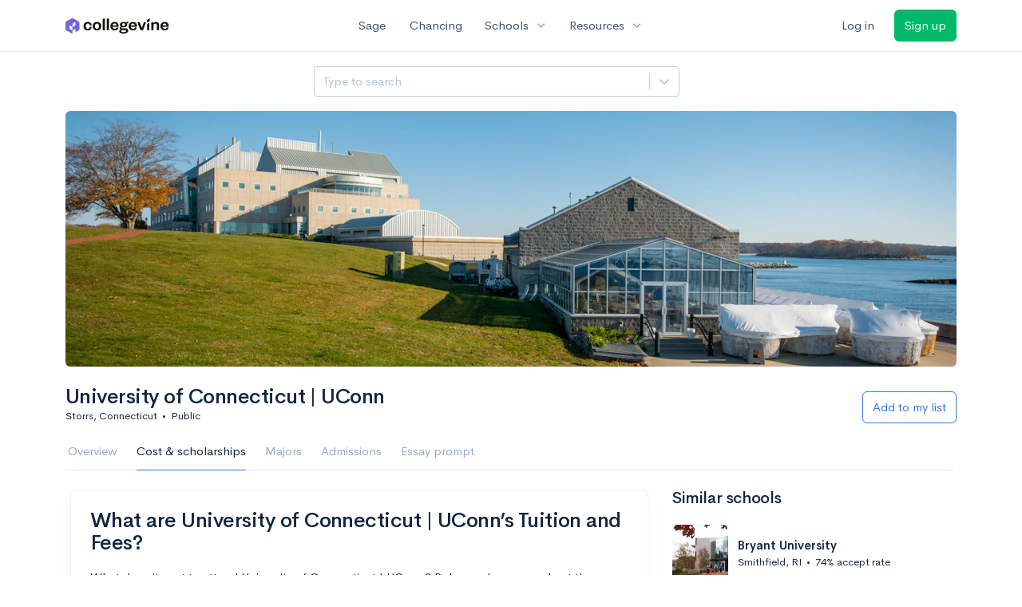

--- FILE ---
content_type: text/html; charset=utf-8
request_url: https://www.collegevine.com/schools/university-of-connecticut-uconn/finances
body_size: 18061
content:
<!DOCTYPE html>
<html class='h-100' lang='en'>
<head>


<meta content='text/html; charset=UTF-8' http-equiv='Content-Type'>
<meta content='width=device-width, initial-scale=1' name='viewport'>
<meta content='CollegeVine' name='apple-mobile-web-app-title'>
<link href='https://d28hdetl1q8yl2.cloudfront.net/img/favicon-32x32.png' rel='icon' sizes='32x32'>
<link href='https://d28hdetl1q8yl2.cloudfront.net/img/favicon-16x16.png' rel='icon' sizes='16x16'>
<link href='https://d28hdetl1q8yl2.cloudfront.net/img/favicon-64x64.png' rel='icon' sizes='64x64'>
<link href='https://d28hdetl1q8yl2.cloudfront.net/img/favicon-128x128.png' rel='icon' sizes='128x128'>
<link href='https://d28hdetl1q8yl2.cloudfront.net/img/favicon-180x180.png' rel='icon' sizes='180x180'>
<link href='https://d28hdetl1q8yl2.cloudfront.net/img/apple-touch-icon-120x120.png' rel='apple-touch-icon' sizes='120x120'>
<link href='https://d28hdetl1q8yl2.cloudfront.net/img/apple-touch-icon-152x152.png' rel='apple-touch-icon' sizes='152x152'>
<link href='https://d28hdetl1q8yl2.cloudfront.net/img/apple-touch-icon-167x167.png' rel='apple-touch-icon' sizes='167x167'>
<link href='https://d28hdetl1q8yl2.cloudfront.net/img/apple-touch-icon-180x180.png' rel='apple-touch-icon' sizes='180x180'>
<link href='https://d28hdetl1q8yl2.cloudfront.net/img/apple-touch-icon-512x512.png' rel='apple-touch-icon' sizes='512x512'>

<title>University of Connecticut | UConn Tuition and Fees | CollegeVine</title>
<meta name="description" content="What does it really cost to attend University of Connecticut | UConn? See a breakdown of the tuition and fees and estimate your true cost.">
<meta property="og:title" content="University of Connecticut | UConn Tuition and Fees">
<meta property="og:url" content="https://www.collegevine.com/schools/university-of-connecticut-uconn/finances">
<meta property="og:site_name" content="CollegeVine">
<meta property="og:description" content="What does it really cost to attend University of Connecticut | UConn? See a breakdown of the tuition and fees and estimate your true cost.">
<meta name="twitter:title" content="University of Connecticut | UConn Tuition and Fees">
<meta name="twitter:card" content="summary_large_image">
<meta name="twitter:site" content="@collegevine">
<meta name="twitter:domain" content="https://www.collegevine.com">
<meta name="twitter:description" content="What does it really cost to attend University of Connecticut | UConn? See a breakdown of the tuition and fees and estimate your true cost.">
<link href='https://www.collegevine.com/schools/university-of-connecticut-uconn/finances' rel='canonical'>
<meta name="csrf-param" content="authenticity_token" />
<meta name="csrf-token" content="3u-eCH1rOGvitwYrI23BSrAZAK0cuV7rHUYs3o-wlrZffn2G85MSBTVroMOyr_73X4XjZBMlbwSjvDYV1JBs1Q" />

<script>
  ;(function () {
    function hasBrowserRequiredFeatures() {
      try {
        // template literals
        eval("`test`")
  
        // classes
        eval("class Foo {}")
  
        // arrow functions
        eval("const increment = x => x + 1")
      } catch (error) {
        return false
      }
  
      // performance API
      if (
        typeof performance === "undefined" ||
        typeof performance.clearMeasures !== "function"
      ) {
        return false
      }
  
      return true
    }
  
    // Set flag for unsupported browsers to be later reported to Heap since
    // it hasn’t been loaded at this point:
    const isSupportedBrowser = hasBrowserRequiredFeatures()
    window.CV = window.CV || {}
    window.CV.hasUnsupportedBrowser = !isSupportedBrowser
    window.CV.sentryAttributionKey = null
  
    window.sentryOnLoad = () => {
      if (!isSupportedBrowser) {
        if (
          typeof console !== "undefined" &&
          typeof console.warn === "function"
        ) {
          console.warn(
            "Error reporting disabled. This browser is not officially supported."
          )
        }
        return
      }
  
      Sentry.init({
        release: "app-frontend@af5d13b93ff3461e7dc784ac8d4a16fe33291f37",
        // Only track errors from JavaScript we serve
        allowUrls: [/collegevine\.com/, /d28hdetl1q8yl2\.cloudfront\.net/],
        beforeSend: (event, hint) => {
          const exception = hint.originalException
  
          // If the __sentryFingerprint field of the underlying exception is
          // defined, use it as the fingerprint for the Sentry issue.
          if (exception && exception.__sentryFingerprint) {
            event.fingerprint = [exception.__sentryFingerprint]
          }
  
          return event
        },
      })
  
      if (CV.sentryAttributionKey) {
        Sentry.setContext("attribution", { key: CV.sentryAttributionKey })
        Sentry.setTag("attribution", CV.sentryAttributionKey)
      }
    }
  })()
</script>
<script crossorigin='anonymous' src='https://js.sentry-cdn.com/4d42713cd70d4bb0973933789bbaede8.min.js'></script>


<!-- Google Consent Mode -->
<script>
  window.dataLayer = window.dataLayer || [];
  function gtag(){dataLayer.push(arguments);}
  gtag("consent", "default", {
    ad_storage: "denied",
    analytics_storage: "denied",
    ad_user_data: "denied",
    ad_personalization: "denied",
    wait_for_update: 500
  });
  gtag("set", "ads_data_redaction", true);
</script>
<!-- Osano -->
<script src='https://cmp.osano.com/Azyzp2TvnpgtM3kbz/02dc74f6-748a-4d06-aae6-1dda988cd583/osano.js'></script>

<!-- Google tag (gtag.js) -->
<script async src='https://www.googletagmanager.com/gtag/js?id=G-KT9ZYXLWZ5'></script>
<script>
  window.dataLayer = window.dataLayer || [];
  function gtag(){dataLayer.push(arguments);}
  gtag('js', new Date());
  
  gtag('config', 'G-KT9ZYXLWZ5');
</script>

<script>
  performance.mark('css:start')
  performance.mark('css:lib:start')
</script>
<link rel="preload stylesheet" href="https://d28hdetl1q8yl2.cloudfront.net/assets/select2/select2.min-15d6ad4dfdb43d0affad683e70029f97a8f8fc8637a28845009ee0542dccdf81.css" as="style" />
<link rel="preload stylesheet" href="https://d28hdetl1q8yl2.cloudfront.net/theme/fonts/feather/feather.min.css" as="style" />
<link rel="preload stylesheet" href="https://d28hdetl1q8yl2.cloudfront.net/theme/css/theme.min.css" as="style" />
<link rel="stylesheet" href="https://cdn.jsdelivr.net/npm/katex@0.16.9/dist/katex.min.css" />
<link rel="preload stylesheet" href="https://d28hdetl1q8yl2.cloudfront.net/assets/app-2fd5a5547831257f8f2cc284019cff51d6b2ee61d19988ee71560bfda5cc31c1.css" as="style" />
<link as='font' crossorigin='anonymous' href='https://d28hdetl1q8yl2.cloudfront.net/material-symbols.20250124.woff2' rel='preload'>
<style>
  @font-face {
    font-family: 'Material Symbols Outlined';
    font-style: normal;
    font-display: block;
    src: url(https://d28hdetl1q8yl2.cloudfront.net/material-symbols.20250124.woff2);
  }
</style>

<link rel="stylesheet" href="https://d28hdetl1q8yl2.cloudfront.net/assets/react-carousel/style-69dbb724412f5f94c8d029a7fb77e9b4fe56b30269c0da9eed2193be3a996b7f.css" defer="defer" />
<link rel="stylesheet" href="https://d28hdetl1q8yl2.cloudfront.net/assets/react-calendar-ca0e0eff047f2ba727d063d3bf3addde3a4bbad240b151d1394288c38746c5d8.css" defer="defer" />

<script>
  performance.mark('css:lib:end')
</script>
<script>
  performance.mark('css:pageStyles:start')
</script>

<script>
  performance.mark('css:pageStyles:end')
</script>
<script>
  performance.mark('css:end')
</script>
<script>
  ;(function () {
    function hasBrowserRequiredFeatures() {
      try {
        // template literals
        eval("`test`")
  
        // classes
        eval("class Foo {}")
  
        // arrow functions
        eval("const increment = x => x + 1")
      } catch (error) {
        return false
      }
  
      // performance API
      if (
        typeof performance === "undefined" ||
        typeof performance.clearMeasures !== "function"
      ) {
        return false
      }
  
      return true
    }
  
    // Set flag for unsupported browsers to be later reported to Heap since
    // it hasn’t been loaded at this point:
    const isSupportedBrowser = hasBrowserRequiredFeatures()
    window.CV = window.CV || {}
    window.CV.hasUnsupportedBrowser = !isSupportedBrowser
    window.CV.sentryAttributionKey = null
  
    window.sentryOnLoad = () => {
      if (!isSupportedBrowser) {
        if (
          typeof console !== "undefined" &&
          typeof console.warn === "function"
        ) {
          console.warn(
            "Error reporting disabled. This browser is not officially supported."
          )
        }
        return
      }
  
      Sentry.init({
        release: "app-frontend@af5d13b93ff3461e7dc784ac8d4a16fe33291f37",
        // Only track errors from JavaScript we serve
        allowUrls: [/collegevine\.com/, /d28hdetl1q8yl2\.cloudfront\.net/],
        beforeSend: (event, hint) => {
          const exception = hint.originalException
  
          // If the __sentryFingerprint field of the underlying exception is
          // defined, use it as the fingerprint for the Sentry issue.
          if (exception && exception.__sentryFingerprint) {
            event.fingerprint = [exception.__sentryFingerprint]
          }
  
          return event
        },
      })
  
      if (CV.sentryAttributionKey) {
        Sentry.setContext("attribution", { key: CV.sentryAttributionKey })
        Sentry.setTag("attribution", CV.sentryAttributionKey)
      }
    }
  })()
</script>
<script crossorigin='anonymous' src='https://js.sentry-cdn.com/4d42713cd70d4bb0973933789bbaede8.min.js'></script>


<script>
  window.CV = window.CV || {}
  window.CV.featureFlags = {}
  window.CV.trackedFeatureFlags = {
    "ff_mkt_795_ai_menu_button": true,
    "ff_uaq_487_ivy_notification_conversation": false,
    "ff_uaq_549_new_ivy_onboarding_experience": true,
    "ff_uaq_750_ivy_tutor_copy": "Free help",
    "ff_uaq_752_add_modal_after_ivy_tutor_landing": false,
    "ff_app_13500_cookie_consent_management": "osano",
    "ff_rcr_2453_ask_for_shorelight_phone_number_earlier": false,
    "ff_rcr_2353_enable_shorelight": false,
    "ff_app_13805_mobile_push_notifications_contextual": true,
    "ff_app_18741_ai_tastemaker_request_human_review": 1,
    "ff_app_18969_brag_sheet_student_conversion": "obvious",
    "ff_app_20988_landing_page_student_banner": true
  }
  
  CV.isMobileDevice = false
  CV.mobileApp = {
    manifest: null,
    isStartup: false,
    pushPermissionRequestMode: null,
  }
  
  CV.deviceCategory = "desktop"
  CV.page = {
    type: "app",
    blog: {
      slug: null,
      categories: null,
    }
  }
</script>
<script>
  !function(){var analytics=window.analytics=window.analytics||[];if(!analytics.initialize)if(analytics.invoked)window.console&&console.error&&console.error("Segment snippet included twice.");else{analytics.invoked=!0;analytics.methods=["trackSubmit","trackClick","trackLink","trackForm","pageview","identify","reset","group","track","ready","alias","debug","page","once","off","on","addSourceMiddleware","addIntegrationMiddleware","setAnonymousId","addDestinationMiddleware"];analytics.factory=function(e){return function(){var t=Array.prototype.slice.call(arguments);t.unshift(e);analytics.push(t);return analytics}};for(var e=0;e<analytics.methods.length;e++){var key=analytics.methods[e];analytics[key]=analytics.factory(key)}analytics.load=function(key,e){var t=document.createElement("script");t.type="text/javascript";t.async=!0;t.src="https://cdn.segment.com/analytics.js/v1/" + key + "/analytics.min.js";var n=document.getElementsByTagName("script")[0];n.parentNode.insertBefore(t,n);analytics._loadOptions=e};analytics._writeKey='rWXWySxnrfE3LkUSGnjwjOOc2hsfLtaC';;analytics.SNIPPET_VERSION="4.15.3";
  analytics.load('rWXWySxnrfE3LkUSGnjwjOOc2hsfLtaC');
  }}();
</script>
<script src="https://d28hdetl1q8yl2.cloudfront.net/assets/tracking-fa9713c983199b4698597ef97cb4bc9b49f5a33564ac751a6aa1bc959067ded0.js"></script>
<script>
  if (CV.tracking) {
    CV.tracking.pageView()
  }
</script>
<script>
  if (CV.currentUser) {
    
    if (CV.tracking) {
      CV.tracking.identify(CV.currentUser.cvid)
    }
  }
</script>




</head>
<body class='bg-white '>
<a aria-label='Skip to main content' class='skip-to-main-content visuallyhidden focusable' href='#skip-to-main' tabindex='0'>Skip to main content</a>


<nav class='bg-white navbar navbar-light navbar-user navbar-expand-md py-3 px-1 px-md-3'>
<div class='d-flex align-items-center justify-content-between flex-grow-1 px-3 container'>
<div class='d-flex align-items-center'>
<a aria-label='Go to CollegeVine home' href='/'>
<img class="img-fluid" alt="CollegeVine" src="https://d28hdetl1q8yl2.cloudfront.net/img/cv-logo-lilac.svg" />
</a>

</div>
<div class='d-flex align-items-center justify-content-around bg-white'>
<a class='text-gray-800 text-nowrap px-3 mx-1' href='https://www.collegevine.com/sage'>
Sage
</a>
<a class='text-gray-800 text-nowrap px-3 mx-1' href='https://www.collegevine.com/admissions-calculator'>
Chancing
</a>
<div class='dropdown'>
<button class='btn btn-link py-0 px-3 text-gray-800 d-flex align-items-center justify-content-between dropdown-toggle'>
<div class='text-nowrap'>Schools</div>
<div class='material-symbol ms-2 ml-2 large text-muted'>expand_more</div>
</button>
<div class='dropdown-menu z-index-popover'>
<a class='text-gray-800 text-nowrap dropdown-item' href='https://www.collegevine.com/schools/hub/all'>Explore Colleges</a>
<a class='text-gray-800 text-nowrap dropdown-item' href='https://www.collegevine.com/college-lists-and-rankings'>Rankings</a>
</div>
</div>
<div class='dropdown'>
<button class='btn btn-link py-0 px-3 text-gray-800 d-flex align-items-center justify-content-between dropdown-toggle'>
<div class='text-nowrap'>Resources</div>
<div class='material-symbol ms-2 ml-2 large text-muted'>expand_more</div>
</button>
<div class='dropdown-menu z-index-popover'>
<a class='text-gray-800 text-nowrap dropdown-item' href='https://www.collegevine.com/ai/homework-help'>Homework Help</a>
<a class='text-gray-800 text-nowrap dropdown-item' href='https://www.collegevine.com/faq'>Expert FAQ</a>
<a class='text-gray-800 text-nowrap dropdown-item' href='https://www.collegevine.com/guidance'>Blog Articles</a>
<a class='text-gray-800 text-nowrap dropdown-item' href='https://blog.collegevine.com/category/essays/essay-guides-2023-24/'>Essay Guides</a>
<a class='text-gray-800 text-nowrap dropdown-item' href='https://www.collegevine.com/livestreams'>Livestreams</a>
<a class='text-gray-800 text-nowrap dropdown-item' href='https://www.collegevine.com/monthly-scholarships'>Scholarships</a>
<a class='text-gray-800 text-nowrap dropdown-item' href='https://www.collegevine.com/communities/feed'>Community</a>
<a class='text-gray-800 text-nowrap dropdown-item' href='https://www.collegevine.com/essays/review'>Peer essay review</a>
</div>
</div>
</div>

<div class='d-flex align-items-center'>
<form class="my-0" method="post" action="https://www.collegevine.com/users/auth/auth0?screen_hint=login"><button class="navbar-btn btn btn-link text-gray-800 mr-3 me-3" id="navbarLogin" type="submit">Log in</button><input type="hidden" name="authenticity_token" value="3kmS0WShH6UGdQ7dO9V9aUN2JPoDDQYznKLZ4p_IGPqJTZWracdNrkujCRPNP2F2HDY9tCtgmez6LjxOUMVt-Q" /></form>
<form class="my-0" method="post" action="https://www.collegevine.com/users/auth/auth0?screen_hint=signUp"><button class="navbar-btn btn btn-success" id="signup" type="submit">Sign up</button><input type="hidden" name="authenticity_token" value="NTGhvTSdquUyn-AWmPm1Q2R-fIZoNG6jMilWD1VkkPJiNabHOfv47n9J59huE6lcOz5lyEBZ8XxUpbOjmmnl8Q" /></form>
</div>
</div>
</nav>

<div class='container' id='skip-to-main' tabindex='-1'>
<div class='row'>
<div class='col-12'>


<script src="https://d28hdetl1q8yl2.cloudfront.net/theme-landing/libs/flickity/dist/flickity.pkgd.min.js"></script>
<link rel="stylesheet" href="https://d28hdetl1q8yl2.cloudfront.net/theme-landing/libs/flickity/dist/flickity.min.css" />
<script>
  window.onload = function() {
    $(document).on("click", function(event) {
      if ($(event.target).text() === "Essay prompts" && "Finances" !== "Essay_Prompts") {
        window.location = "/schools/university-of-connecticut-uconn/essay-prompts"
      } else if ($(event.target).text() === "Essay prompts") {
          $('#essay_prompts').show();
        } else if ($(event.target).hasClass("nav-link")) {
            $('#essay_prompts').hide();
        }
      })
  };
</script>
<div id="179d38f3" class=""><div class="header mb-3 mx-n3 mx-md-0"><div class="row pr-3 my-3"><div class="col pr-0"></div><div class="col-10 col-lg-5 py-2 mr-lg-0 pl-0"><style data-emotion-css="2b097c-container">.css-2b097c-container{position:relative;box-sizing:border-box;}</style><div class=" css-2b097c-container"><style data-emotion-css="yk16xz-control">.css-yk16xz-control{-webkit-align-items:center;-webkit-box-align:center;-ms-flex-align:center;align-items:center;background-color:hsl(0,0%,100%);border-color:hsl(0,0%,80%);border-radius:4px;border-style:solid;border-width:1px;cursor:default;display:-webkit-box;display:-webkit-flex;display:-ms-flexbox;display:flex;-webkit-flex-wrap:wrap;-ms-flex-wrap:wrap;flex-wrap:wrap;-webkit-box-pack:justify;-webkit-justify-content:space-between;-ms-flex-pack:justify;justify-content:space-between;min-height:38px;outline:0 !important;position:relative;-webkit-transition:all 100ms;transition:all 100ms;box-sizing:border-box;}.css-yk16xz-control:hover{border-color:hsl(0,0%,70%);}</style><div class=" css-yk16xz-control"><style data-emotion-css="1hwfws3">.css-1hwfws3{-webkit-align-items:center;-webkit-box-align:center;-ms-flex-align:center;align-items:center;display:-webkit-box;display:-webkit-flex;display:-ms-flexbox;display:flex;-webkit-flex:1;-ms-flex:1;flex:1;-webkit-flex-wrap:wrap;-ms-flex-wrap:wrap;flex-wrap:wrap;padding:2px 8px;-webkit-overflow-scrolling:touch;position:relative;overflow:hidden;box-sizing:border-box;}</style><div class=" css-1hwfws3"><style data-emotion-css="8dspav-placeholder">.css-8dspav-placeholder{color:#B1C2D9;margin-left:2px;margin-right:2px;position:absolute;top:50%;-webkit-transform:translateY(-50%);-ms-transform:translateY(-50%);transform:translateY(-50%);box-sizing:border-box;}</style><div class=" css-8dspav-placeholder">Type to search</div><style data-emotion-css="1g6gooi">.css-1g6gooi{margin:2px;padding-bottom:2px;padding-top:2px;visibility:visible;color:hsl(0,0%,20%);box-sizing:border-box;}</style><div class="css-1g6gooi"><div class="" style="display:inline-block"><input type="text" autoCapitalize="none" autoComplete="off" autoCorrect="off" id="react-select-school-jump-bar-input" spellcheck="false" tabindex="0" value="" aria-autocomplete="list" aria-label="Search school" style="box-sizing:content-box;width:1px;label:input;background:0;border:0;font-size:inherit;opacity:1;outline:0;padding:0;color:inherit"/><div style="position:absolute;top:0;left:0;visibility:hidden;height:0;overflow:scroll;white-space:pre"></div></div></div></div><style data-emotion-css="1wy0on6">.css-1wy0on6{-webkit-align-items:center;-webkit-box-align:center;-ms-flex-align:center;align-items:center;-webkit-align-self:stretch;-ms-flex-item-align:stretch;align-self:stretch;display:-webkit-box;display:-webkit-flex;display:-ms-flexbox;display:flex;-webkit-flex-shrink:0;-ms-flex-negative:0;flex-shrink:0;box-sizing:border-box;}</style><div class=" css-1wy0on6"><style data-emotion-css="at12u2-loadingIndicator">.css-at12u2-loadingIndicator{color:hsl(0,0%,80%);display:-webkit-box;display:-webkit-flex;display:-ms-flexbox;display:flex;padding:8px;-webkit-transition:color 150ms;transition:color 150ms;-webkit-align-self:center;-ms-flex-item-align:center;align-self:center;font-size:4px;line-height:1;margin-right:4px;text-align:center;vertical-align:middle;box-sizing:border-box;}</style><div aria-hidden="true" class=" css-at12u2-loadingIndicator"><style data-emotion-css="4dz72r animation-stj4i2">.css-4dz72r{-webkit-animation:animation-stj4i2 1s ease-in-out 0ms infinite;animation:animation-stj4i2 1s ease-in-out 0ms infinite;background-color:currentColor;border-radius:1em;display:inline-block;height:1em;vertical-align:top;width:1em;}@-webkit-keyframes animation-stj4i2{0%,80%,100%{opacity:0;}40%{opacity:1;}}@keyframes animation-stj4i2{0%,80%,100%{opacity:0;}40%{opacity:1;}}</style><span class="css-4dz72r"></span><style data-emotion-css="1f06n0c animation-stj4i2">.css-1f06n0c{-webkit-animation:animation-stj4i2 1s ease-in-out 160ms infinite;animation:animation-stj4i2 1s ease-in-out 160ms infinite;background-color:currentColor;border-radius:1em;display:inline-block;margin-left:1em;height:1em;vertical-align:top;width:1em;}@-webkit-keyframes animation-stj4i2{0%,80%,100%{opacity:0;}40%{opacity:1;}}@keyframes animation-stj4i2{0%,80%,100%{opacity:0;}40%{opacity:1;}}</style><span class="css-1f06n0c"></span><style data-emotion-css="1lqdfpi animation-stj4i2">.css-1lqdfpi{-webkit-animation:animation-stj4i2 1s ease-in-out 320ms infinite;animation:animation-stj4i2 1s ease-in-out 320ms infinite;background-color:currentColor;border-radius:1em;display:inline-block;margin-left:1em;height:1em;vertical-align:top;width:1em;}@-webkit-keyframes animation-stj4i2{0%,80%,100%{opacity:0;}40%{opacity:1;}}@keyframes animation-stj4i2{0%,80%,100%{opacity:0;}40%{opacity:1;}}</style><span class="css-1lqdfpi"></span></div><style data-emotion-css="1okebmr-indicatorSeparator">.css-1okebmr-indicatorSeparator{-webkit-align-self:stretch;-ms-flex-item-align:stretch;align-self:stretch;background-color:hsl(0,0%,80%);margin-bottom:8px;margin-top:8px;width:1px;box-sizing:border-box;}</style><span class=" css-1okebmr-indicatorSeparator"></span><style data-emotion-css="tlfecz-indicatorContainer">.css-tlfecz-indicatorContainer{color:hsl(0,0%,80%);display:-webkit-box;display:-webkit-flex;display:-ms-flexbox;display:flex;padding:8px;-webkit-transition:color 150ms;transition:color 150ms;box-sizing:border-box;}.css-tlfecz-indicatorContainer:hover{color:hsl(0,0%,60%);}</style><div aria-hidden="true" class=" css-tlfecz-indicatorContainer"><style data-emotion-css="19bqh2r">.css-19bqh2r{display:inline-block;fill:currentColor;line-height:1;stroke:currentColor;stroke-width:0;}</style><svg height="20" width="20" viewBox="0 0 20 20" aria-hidden="true" focusable="false" class="css-19bqh2r"><path d="M4.516 7.548c0.436-0.446 1.043-0.481 1.576 0l3.908 3.747 3.908-3.747c0.533-0.481 1.141-0.446 1.574 0 0.436 0.445 0.408 1.197 0 1.615-0.406 0.418-4.695 4.502-4.695 4.502-0.217 0.223-0.502 0.335-0.787 0.335s-0.57-0.112-0.789-0.335c0 0-4.287-4.084-4.695-4.502s-0.436-1.17 0-1.615z"></path></svg></div></div></div></div></div><div class="col"></div></div><div class="position-relative mx-3 mx-lg-0"><div class="d-md-none"><img class="rounded" src="https://collegevine.imgix.net/13d5b2ca-1319-4581-9d76-aad8afd79d9f.jpg?fit=crop&amp;crop=edges&amp;auto=format" srcSet="https://collegevine.imgix.net/13d5b2ca-1319-4581-9d76-aad8afd79d9f.jpg?fit=crop&amp;crop=edges&amp;auto=format&amp;w=640 640w,https://collegevine.imgix.net/13d5b2ca-1319-4581-9d76-aad8afd79d9f.jpg?fit=crop&amp;crop=edges&amp;auto=format&amp;w=742 742w,https://collegevine.imgix.net/13d5b2ca-1319-4581-9d76-aad8afd79d9f.jpg?fit=crop&amp;crop=edges&amp;auto=format&amp;w=861 861w,https://collegevine.imgix.net/13d5b2ca-1319-4581-9d76-aad8afd79d9f.jpg?fit=crop&amp;crop=edges&amp;auto=format&amp;w=998 998w,https://collegevine.imgix.net/13d5b2ca-1319-4581-9d76-aad8afd79d9f.jpg?fit=crop&amp;crop=edges&amp;auto=format&amp;w=1158 1158w,https://collegevine.imgix.net/13d5b2ca-1319-4581-9d76-aad8afd79d9f.jpg?fit=crop&amp;crop=edges&amp;auto=format&amp;w=1344 1344w,https://collegevine.imgix.net/13d5b2ca-1319-4581-9d76-aad8afd79d9f.jpg?fit=crop&amp;crop=edges&amp;auto=format&amp;w=1559 1559w,https://collegevine.imgix.net/13d5b2ca-1319-4581-9d76-aad8afd79d9f.jpg?fit=crop&amp;crop=edges&amp;auto=format&amp;w=1808 1808w,https://collegevine.imgix.net/13d5b2ca-1319-4581-9d76-aad8afd79d9f.jpg?fit=crop&amp;crop=edges&amp;auto=format&amp;w=2098 2098w,https://collegevine.imgix.net/13d5b2ca-1319-4581-9d76-aad8afd79d9f.jpg?fit=crop&amp;crop=edges&amp;auto=format&amp;w=2433 2433w,https://collegevine.imgix.net/13d5b2ca-1319-4581-9d76-aad8afd79d9f.jpg?fit=crop&amp;crop=edges&amp;auto=format&amp;w=2823 2823w,https://collegevine.imgix.net/13d5b2ca-1319-4581-9d76-aad8afd79d9f.jpg?fit=crop&amp;crop=edges&amp;auto=format&amp;w=3275 3275w,https://collegevine.imgix.net/13d5b2ca-1319-4581-9d76-aad8afd79d9f.jpg?fit=crop&amp;crop=edges&amp;auto=format&amp;w=3799 3799w,https://collegevine.imgix.net/13d5b2ca-1319-4581-9d76-aad8afd79d9f.jpg?fit=crop&amp;crop=edges&amp;auto=format&amp;w=4406 4406w,https://collegevine.imgix.net/13d5b2ca-1319-4581-9d76-aad8afd79d9f.jpg?fit=crop&amp;crop=edges&amp;auto=format&amp;w=5112 5112w,https://collegevine.imgix.net/13d5b2ca-1319-4581-9d76-aad8afd79d9f.jpg?fit=crop&amp;crop=edges&amp;auto=format&amp;w=5120 5120w" style="height:15rem;width:100%;object-fit:cover" alt="University of Connecticut | UConn" sizes=""/></div><div class="d-none d-md-block"><img class="rounded" src="https://collegevine.imgix.net/13d5b2ca-1319-4581-9d76-aad8afd79d9f.jpg?fit=crop&amp;crop=edges&amp;auto=format" srcSet="https://collegevine.imgix.net/13d5b2ca-1319-4581-9d76-aad8afd79d9f.jpg?fit=crop&amp;crop=edges&amp;auto=format&amp;w=640 640w,https://collegevine.imgix.net/13d5b2ca-1319-4581-9d76-aad8afd79d9f.jpg?fit=crop&amp;crop=edges&amp;auto=format&amp;w=742 742w,https://collegevine.imgix.net/13d5b2ca-1319-4581-9d76-aad8afd79d9f.jpg?fit=crop&amp;crop=edges&amp;auto=format&amp;w=861 861w,https://collegevine.imgix.net/13d5b2ca-1319-4581-9d76-aad8afd79d9f.jpg?fit=crop&amp;crop=edges&amp;auto=format&amp;w=998 998w,https://collegevine.imgix.net/13d5b2ca-1319-4581-9d76-aad8afd79d9f.jpg?fit=crop&amp;crop=edges&amp;auto=format&amp;w=1158 1158w,https://collegevine.imgix.net/13d5b2ca-1319-4581-9d76-aad8afd79d9f.jpg?fit=crop&amp;crop=edges&amp;auto=format&amp;w=1344 1344w,https://collegevine.imgix.net/13d5b2ca-1319-4581-9d76-aad8afd79d9f.jpg?fit=crop&amp;crop=edges&amp;auto=format&amp;w=1559 1559w,https://collegevine.imgix.net/13d5b2ca-1319-4581-9d76-aad8afd79d9f.jpg?fit=crop&amp;crop=edges&amp;auto=format&amp;w=1808 1808w,https://collegevine.imgix.net/13d5b2ca-1319-4581-9d76-aad8afd79d9f.jpg?fit=crop&amp;crop=edges&amp;auto=format&amp;w=2098 2098w,https://collegevine.imgix.net/13d5b2ca-1319-4581-9d76-aad8afd79d9f.jpg?fit=crop&amp;crop=edges&amp;auto=format&amp;w=2433 2433w,https://collegevine.imgix.net/13d5b2ca-1319-4581-9d76-aad8afd79d9f.jpg?fit=crop&amp;crop=edges&amp;auto=format&amp;w=2823 2823w,https://collegevine.imgix.net/13d5b2ca-1319-4581-9d76-aad8afd79d9f.jpg?fit=crop&amp;crop=edges&amp;auto=format&amp;w=3275 3275w,https://collegevine.imgix.net/13d5b2ca-1319-4581-9d76-aad8afd79d9f.jpg?fit=crop&amp;crop=edges&amp;auto=format&amp;w=3799 3799w,https://collegevine.imgix.net/13d5b2ca-1319-4581-9d76-aad8afd79d9f.jpg?fit=crop&amp;crop=edges&amp;auto=format&amp;w=4406 4406w,https://collegevine.imgix.net/13d5b2ca-1319-4581-9d76-aad8afd79d9f.jpg?fit=crop&amp;crop=edges&amp;auto=format&amp;w=5112 5112w,https://collegevine.imgix.net/13d5b2ca-1319-4581-9d76-aad8afd79d9f.jpg?fit=crop&amp;crop=edges&amp;auto=format&amp;w=5120 5120w" style="height:20rem;width:100%;object-fit:cover" alt="University of Connecticut | UConn" sizes=""/></div></div><div class="container px-lg-0"><div class="pb-0 pb-md-3"><div class="row align-items-end mt-4"><div class="col mb-3"><div class="row align-items-center"><div class="col-auto"><h1 class="header-title">University of Connecticut | UConn</h1></div></div><div class="row"><div class="col small">Storrs, Connecticut<span class="mx-2">•</span>Public</div></div></div><div class="col-12 col-lg-auto my-0 mb-lg-3"><div class="row no-gutters g-0 align-items-center"><div class="col-12 col-lg-auto"><form class="d-inline" method="post" action="/users/auth/auth0?origin=%2Fschools%2Funiversity-of-connecticut-uconn%2Ffinances&amp;screen_hint=signUp" target=""><button class="btn btn-outline-primary btn-block" type="submit">Add to my list</button><input type="hidden" class="" name="authenticity_token" value=""/></form></div></div></div></div><div class="row border-bottom mx-1"><div class="col col-lg-auto mt-3 mt-lg-0 px-0"><ul class="nav nav-tabs overflow-visible border-bottom-0 "><li class="nav-item text-nowrap"><a class="cursor-pointer py-3 nav-link t--sdp-tab-Overview" href="/schools/university-of-connecticut-uconn">Overview</a></li><li class="nav-item text-nowrap"><a class="cursor-pointer py-3 nav-link t--sdp-tab-Finances active" href="/schools/university-of-connecticut-uconn/finances">Cost &amp; scholarships</a></li><li class="nav-item text-nowrap"><a class="cursor-pointer py-3 nav-link t--sdp-tab-Majors" href="/schools/university-of-connecticut-uconn/majors">Majors</a></li><li class="nav-item text-nowrap"><a class="cursor-pointer py-3 nav-link t--sdp-tab-Admission_Requirements" href="/schools/university-of-connecticut-uconn/admission-requirements">Admissions</a></li><li class="nav-item text-nowrap"><a class="cursor-pointer py-3 nav-link t--sdp-tab-Essay_Prompts" href="/schools/university-of-connecticut-uconn/essay-prompts">Essay prompt</a></li></ul></div></div></div></div></div><div class="row"><div class="col col-md-8"><div class="card border border-light rounded p-4 mx-2 mb-4"><h1 class="">What are University of Connecticut | UConn’s Tuition and Fees?</h1><p class="">What does it cost to attend University of Connecticut | UConn? Below we’ve mapped out the tuition, fees, and room and board that will help you understand how much you will pay for University of Connecticut | UConn. We’ve also included financial aid information to help
          you pay for college. If you’d like to get a personal estimated cost
          of attendance based on your situation, use our <a class="" href="/profile/finances">free cost calculator</a>.</p><div class="row"><div class="col-12 col-md mb-2 mb-md-4"><div class="t--subtitle">Your estimated net cost</div><div class="font-weight-bold fw-bold text-secondary x-large">$ ? / year</div></div><div class="col-12 col-md-auto mb-3 mb-md-0"><button class="btn btn-primary px-4 t--estimate-my-cost">Estimate my cost</button></div></div><div class="row"><div class="col-12 mt-2 col-md-6 mt-md-0"><div class="t--subtitle">In-state</div><div class="x-large ">$33,056</div></div><div class="col-12 mt-2 col-md-6 mt-md-0"><div class="t--subtitle">Out-of-state</div><div class="x-large ">$55,724</div></div></div></div><div class="card"><div class="card-body"><h1 class="mb-4">What does it cost to attend University of Connecticut | UConn?</h1><h4 class="">Net Price Breakdown</h4><p class="mb-5">The Net Price is the estimated cost after the average aid amount is applied to the total amount.</p><div class="t--financials-anonymous"><h3 class="mb-3 mt-4">Average net cost after aid <span class="d-inline-flex align-items-center text-secondary text-secondary"><i class="d-inline-block fe fe-help-circle "></i></span></h3><div class="row py-3"><div class="col font-weight-semibold">Income</div><div class="col-auto"><strong class="">Average net cost</strong></div></div><hr class="mt-0"/><div class="mt-4"><div class="row align-items-center"><div class="col text-nowrap">$0–30,000</div><div class="col-auto font-weight-semibold">$14,821</div></div><hr class=""/><div class="row align-items-center"><div class="col text-nowrap">$30,001–48,000</div><div class="col-auto font-weight-semibold">$16,030</div></div><hr class=""/><div class="row align-items-center"><div class="col text-nowrap">$48,001–75,000</div><div class="col-auto font-weight-semibold">$21,049</div></div><hr class=""/><div class="row align-items-center"><div class="col text-nowrap">$75,001–110,000</div><div class="col-auto font-weight-semibold">$28,647</div></div><hr class=""/><div class="row align-items-center"><div class="col text-nowrap">Over $110,000</div><div class="col-auto font-weight-semibold">$31,470</div></div><hr class=""/></div><div class=""><p class="">
      Published costs and averages can be misleading:
      they don’t fully account for your family’s finances (for financial aid)
      or your academic profile (for scholarships).
    </p><p class="font-weight-bold fw-bold mb-2">Want to see your personalized net cost after financial aid and scholarships?</p><div class="d-flex"><form class="d-inline" method="post" action="/users/auth/auth0?origin=%2Fschools%2Fstautzenberger-college-maumee&amp;screen_hint=login" target=""><button class="btn btn-primary px-4 mr-3" type="submit">Log in</button><input type="hidden" class="" name="authenticity_token" value=""/></form><form class="d-inline" method="post" action="/users/auth/auth0?origin=%2Fschools%2Fstautzenberger-college-maumee&amp;screen_hint=signUp" target=""><button class="btn btn-outline-primary px-4" type="submit">Sign up (it&#x27;s free!)</button><input type="hidden" class="" name="authenticity_token" value=""/></form></div></div></div></div></div><div class="card"><div class="card-body"><h3 class="mb-4">Sticker Price Breakdown</h3><p class="">
          The sticker price is the advertised price of the school. You may not
          have to pay the full sticker price if you get financial aid or
          scholarships.
        </p><div class="row mx-0 py-3 border-bottom"><div class="col pl-0"><strong class="">Type</strong></div><div class="col-auto pr-0"><strong class="">Annual Cost</strong></div></div><div class="mt-4"><div class="row align-items-center"><div class="col text-nowrap">In-state tuition</div><div class="col-auto font-weight-semibold">$15,672</div></div><hr class=""/><div class="row align-items-center"><div class="col text-nowrap">In-state fees</div><div class="col-auto font-weight-semibold">$3,762</div></div><hr class=""/><div class="row align-items-center"><div class="col text-nowrap">Out-of-state tuition</div><div class="col-auto font-weight-semibold">$38,340</div></div><hr class=""/><div class="row align-items-center"><div class="col text-nowrap">Out-of-state fees</div><div class="col-auto font-weight-semibold">$3,762</div></div><hr class=""/><div class="row align-items-center"><div class="col text-nowrap">Room and board</div><div class="col-auto font-weight-semibold">$13,622</div></div><hr class=""/></div></div></div><div class="t--financials-aid-explanation mt-5"><div class="card"><div class="card-body"><h1 class="">Grants</h1><p class="">Grants can be given out by the federal government, your state, or the college and are based on your financial need. Grants do not need to be repaid.</p>% of undergraduates that receive Pell grants<div class="x-large ">24%</div></div></div><div class="card"><div class="card-body"><h1 class="">Merit scholarships</h1><p class="mb-2">Scholarships are awarded based on your your financial need or academic achievements. They do not need to be repaid but you may have to reapply for them each year.</p></div></div><div class="card"><div class="card-body"><h1 class="">Student loans</h1><p class="">Student loans are sums of money given to students to help them pay for college now. You must pay this money back later with interest.</p><div class="row"><div class="col">% of full-time first-time undergraduates awarded federal student loans<div class="x-large ">46%</div></div><div class="col">Avg. amount of federal student loans awarded to full-time first-time undergrads<div class="x-large ">$5,317</div></div></div></div></div><div class="card"><div class="card-body"><h1 class="">Work-study</h1><p class="">Work-study is when you work during the school year, typically an on-campus job. The money you make pays a part of the tuition. It’s a great opportunity, but it’s not free.</p><a class="d-flex align-items-center" href="https://blog.collegevine.com/how-federal-work-study-works/" target="_blank"><span class="material-symbol pr-2">open_in_new</span><span class="">Learn more about how it works and what types of jobs are available</span></a></div></div></div></div><div class="col col-md-4 d-none d-md-block"><div class=""><h2 class="mb-0">Similar schools</h2><div class=""><a class="text-dark px-3" href="/schools/bryant-university?utm_source=collegevine.com&amp;utm_campaign=uaq-99-recommendations&amp;utm_content=ranking-1"><div class="row no-gutters g-0"><div class="col-auto"><img class="rounded" src="https://collegevine.imgix.net/e729d3e7-f05a-4990-96ea-d18d3732a381.jpg?w=70&amp;h=70&amp;fit=crop&amp;crop=edges&amp;dpr=2&amp;auto=format" srcSet="" style="width:70px;height:70px" alt="Bryant University" sizes=""/></div><div class="col pl-3 d-flex flex-column justify-content-center"><strong class="">Bryant University</strong><div class="small">Smithfield, RI<span class="mx-2">•</span>74% accept rate</div></div></div></a><a class="text-dark px-3" href="/schools/marist-college?utm_source=collegevine.com&amp;utm_campaign=uaq-99-recommendations&amp;utm_content=ranking-2"><div class="row no-gutters g-0"><div class="col-auto"><img class="rounded" src="https://collegevine.imgix.net/61a009aa-5c97-4918-9acc-cc8d1b7b88e2.jpg?w=70&amp;h=70&amp;fit=crop&amp;crop=edges&amp;dpr=2&amp;auto=format" srcSet="" style="width:70px;height:70px" alt="Marist University" sizes=""/></div><div class="col pl-3 d-flex flex-column justify-content-center"><strong class="">Marist University</strong><div class="small">Poughkeepsie, NY<span class="mx-2">•</span>60% accept rate</div></div></div></a><a class="text-dark px-3" href="/schools/rensselaer-polytechnic-institute-rpi?utm_source=collegevine.com&amp;utm_campaign=uaq-99-recommendations&amp;utm_content=ranking-3"><div class="row no-gutters g-0"><div class="col-auto"><img class="rounded" src="https://collegevine.imgix.net/dd6ac0d3-2026-4e7f-8310-e2d7a15b0027.jpg?w=70&amp;h=70&amp;fit=crop&amp;crop=edges&amp;dpr=2&amp;auto=format" srcSet="" style="width:70px;height:70px" alt="Rensselaer Polytechnic Institute | RPI" sizes=""/></div><div class="col pl-3 d-flex flex-column justify-content-center"><strong class="">Rensselaer Polytechnic Institute | RPI</strong><div class="small">Troy, NY<span class="mx-2">•</span>53% accept rate</div></div></div></a><a class="text-dark px-3" href="/schools/university-of-hartford?utm_source=collegevine.com&amp;utm_campaign=uaq-99-recommendations&amp;utm_content=ranking-4"><div class="row no-gutters g-0"><div class="col-auto"><img class="rounded" src="https://collegevine.imgix.net/e6e07a31-79d8-4a1f-8ecc-625a2d571716.jpg?w=70&amp;h=70&amp;fit=crop&amp;crop=edges&amp;dpr=2&amp;auto=format" srcSet="" style="width:70px;height:70px" alt="University of Hartford" sizes=""/></div><div class="col pl-3 d-flex flex-column justify-content-center"><strong class="">University of Hartford</strong><div class="small">West Hartford, CT<span class="mx-2">•</span>79% accept rate</div></div></div></a><a class="text-dark px-3" href="/schools/university-of-massachusetts-amherst-umass-amherst?utm_source=collegevine.com&amp;utm_campaign=uaq-99-recommendations&amp;utm_content=ranking-5"><div class="row no-gutters g-0"><div class="col-auto"><img class="rounded" src="https://collegevine.imgix.net/1bfefe30-2a71-4a8b-acef-ad3fdd7726f0.jpg?w=70&amp;h=70&amp;fit=crop&amp;crop=edges&amp;dpr=2&amp;auto=format" srcSet="" style="width:70px;height:70px" alt="University of Massachusetts Amherst | UMass Amherst" sizes=""/></div><div class="col pl-3 d-flex flex-column justify-content-center"><strong class="">University of Massachusetts Amherst | UMass Amherst</strong><div class="small">Amherst, MA<span class="mx-2">•</span>66% accept rate</div></div></div></a><a class="text-dark px-3" href="/schools/villanova-university?utm_source=collegevine.com&amp;utm_campaign=uaq-99-recommendations&amp;utm_content=ranking-6"><div class="row no-gutters g-0"><div class="col-auto"><img class="rounded" src="https://collegevine.imgix.net/ccb7759f-56fb-49c0-8f38-93742c56b003.jpg?w=70&amp;h=70&amp;fit=crop&amp;crop=edges&amp;dpr=2&amp;auto=format" srcSet="" style="width:70px;height:70px" alt="Villanova University" sizes=""/></div><div class="col pl-3 d-flex flex-column justify-content-center"><strong class="">Villanova University</strong><div class="small">Villanova, PA<span class="mx-2">•</span>25% accept rate</div></div></div></a><a class="text-dark px-3" href="/schools/western-connecticut-state-university?utm_source=collegevine.com&amp;utm_campaign=uaq-99-recommendations&amp;utm_content=ranking-7"><div class="row no-gutters g-0"><div class="col-auto"><img class="rounded" src="https://collegevine.imgix.net/c02b0d36-6956-4426-bbc7-554ddaf4bfc9.jpg?w=70&amp;h=70&amp;fit=crop&amp;crop=edges&amp;dpr=2&amp;auto=format" srcSet="" style="width:70px;height:70px" alt="Western Connecticut State University" sizes=""/></div><div class="col pl-3 d-flex flex-column justify-content-center"><strong class="">Western Connecticut State University</strong><div class="small">Danbury, CT<span class="mx-2">•</span>85% accept rate</div></div></div></a></div></div></div></div></div>


</div>
</div>
</div>


<noscript>
<div class='position-fixed fixed-bottom text-center'>
<div class='alert bg-soft-warning mb-0'>
<i class='fe fe-alert-triangle'></i>
Looks like you don’t have JavaScript enabled.
<a href='http://activatejavascript.org/en/instructions' target='_blank'>
Enable JavaScript to use our free tools.
<i class='fe fe-external-link'></i>
</a>
</div>
</div>
</noscript>

<script>
  performance.mark('js:start')
  performance.mark('js:lib:start')
</script>
<script src="https://d28hdetl1q8yl2.cloudfront.net/theme/libs/jquery/dist/jquery.min.js"></script>
<script src="https://d28hdetl1q8yl2.cloudfront.net/assets/select2/select2.min-308692a9122971f04b0f0652762845a3e6fcf6b3b2be36f6986bb6e0c6e4d696.js"></script>
<script src="https://d28hdetl1q8yl2.cloudfront.net/theme/libs/bootstrap/dist/js/bootstrap.bundle.min.js"></script>
<script src="https://d28hdetl1q8yl2.cloudfront.net/theme/libs/autosize/dist/autosize.min.js"></script>
<script src="https://d28hdetl1q8yl2.cloudfront.net/theme/libs/list.js/dist/list.min.js"></script>
<script src="https://d28hdetl1q8yl2.cloudfront.net/theme/js/theme.min.js"></script>
<script src="https://d28hdetl1q8yl2.cloudfront.net/assets/auth0/auth0.min-5ce8da81957a0f3971132fcfe8cd30d9dfc5a60b6a43e5f530e6f0b52799fdaa.js"></script>
<script src="https://d28hdetl1q8yl2.cloudfront.net/assets/rails_unobtrusive-91ff7a3719632be9c1390987b1ca26127361368f280b146e7efb3be42ccb2e77.js"></script>
<script src="https://d28hdetl1q8yl2.cloudfront.net/assets/performance_analytics-83186d88a07a12c063bf191d9586b54b535288c4ee96db092366269cd4c3aa58.js"></script>
<script src="https://d28hdetl1q8yl2.cloudfront.net/assets/localtime-89ef2519207b0fc150226045f6e2d620db2dac9e01247045dc93e8d71a71b273.js"></script>
<script>
  performance.mark('js:lib:end')
</script>
<script>
  window.CV = window.CV || {}
  
  window.CV.pathInfo = function(name) {
    const path = window.CV.pathInfo.endpoints[name]
    if (!path) {
      window.CV.pathInfo.missingPath(name)
      return
    }
  
    return { path, token: 'wOPMF7Lrlc5wyUXGUhEF7fxrBHQaLzUV3V8U8iDrocNBci-ZPBO_oKcV4y7D0zpQE_fnvRWzBPpjpQ45e8tboA' }
  }
  
  window.CV.pathInfo.endpoints = {"autopilot_pre_join_path":"/applications/pre-join","flag_set_path":"/flag/set","schools_content_modules_get_path":"/schools/content-modules/get","schools_content_modules_presence_path":"/schools/content-modules/presence","schools_hub_admissions_path":"/schools/hub/admissions","schools_hub_data_chances_and_financials_path":"/schools/hub/data/chances-and-financials","schools_hub_data_recommended_schools_path":"/schools/hub/data/recommended-schools","schools_hub_notify_filter_selection_path":"/schools/hub/notify-filter-selection","schools_hub_save_view_config_path":"/schools/hub/save-view-config","schools_hub_whatif_chancing_path":"/schools/hub/whatif-chancing","schools_lists_add_path":"/schools/lists/add","schools_lists_remove_path":"/schools/lists/remove","schools_search_path":"/schools/search","schools_update_school_notes_path":"/schools/school-notes","sem_school_content_modules_create_path":"/recruit/school/content-modules/interactions","sem_connections_invite_vine_path":"/recruit/connections/invite-vine","sem_discover_fetch_students_path":"/recruit/discover/students","sem_school_update_path":"/recruit/school/update","sem_school_update_header_image_path":"/recruit/school/update-header-image","network_connections_accept_invitation_path":"/network/connections/accept","network_connections_invite_school_path":"/network/connections/invite","network_connections_ignore_invitation_path":"/network/connections/ignore","profile_name_path":"/profile/name","profile_visibility_path":"/profile/visibility","profile_search_extracurricular_activities_path":"/profile/search-extracurriculars","profile_generate_ec_description_path":"/profile/generate-ec-description","blog_lite_chancing_path":"/blog/lite-chancing","high_schools_invitations_invite_sem_school_path":"/high-schools/invitations/sem-school/invite","mobile_set_push_token_path":"/mobile/set-push-token","mobile_push_permission_not_granted_path":"/mobile/push-permission-not-granted","trellis_inference_recruiter_create_conversation_path":"/trellis/inference/recruiter/create-conversation","trellis_inference_recruiter_send_message_path":"/trellis/inference/recruiter/send-message","experts_advising_submit_consult_inquiry_path":"","login_path":"/users/auth/auth0?origin=%2Fschools%2Funiversity-of-connecticut-uconn%2Ffinances","schools_static_data_url":".","enrollment_survey_remove_school_from_list_path":"/enrollment-survey/remove-school","enrollment_survey_record_survey_submitted_path":"/enrollment-survey/record-survey-submitted","enrollment_survey_update_accepting_late_cycle_offers_path":"/enrollment-survey/update-accepting-offers","enrollment_survey_update_address_path":"/enrollment-survey/update-address"}
  
  window.CV.apiEndpoint = function({ name, continuation }) {
    return continuation(window.CV.pathInfo(name))
  }
</script>
<script>
  window.CV.pathInfo.missingPath = function(name) {
    console.error("Missing API endpoint", name)
    if (typeof window.Sentry !== "undefined") {
      window.Sentry.captureException(new Error("Missing API endpoint"), { extra: { name } })
    }
  }
</script>

<script>
  window.CV = window.CV || {}
  window.CV.pusherConfig =
    {"key":"ada6bc1c6ec3ba44d3ca","cluster":"us2","authToken":"RFSHMhAPnIx95-i0zF3kstGxC6PzE6EkiBQcaGvUVdnFxWS8nve24qo7Tlxdn9sPPi3oavyPkMs27gajMPSvug","authPath":"/pusher/auth"}
</script>

<script>
  window.CV = window.CV || {}
  
  window.CV.assetsRoot = 'https://d28hdetl1q8yl2.cloudfront.net/'
  
  window.CV.includeStylesheet = function(href) {
    const link = document.createElement('link')
    link.rel = 'stylesheet'
    link.type = 'text/css'
    link.href = window.CV.assetsRoot + href
    document.getElementsByTagName('head')[0].appendChild(link)
  }
</script>

<script>
  function setUserFlag(flagName, callback) {
    $.post("/flag/set", {
      flag_name: flagName,
      authenticity_token: 'cGuo3HQKtsIkS8jGeNa9DMMFjbNz_lo7yiPbcka9stDx-ktS-vKcrPOXbi7pFIKxLJluenxia9R02cG5HZ1Isw',
      success: callback
    })
  }
  
  function unsetUserFlag(flagName) {
    $.post("/flag/unset", {
      flag_name: flagName,
      authenticity_token: 'dtjhZwfrlVjUIRQQsaOdMkvu6vyM3BWMR0QmTnH8SYj3SQLpiRO_NgP9svggYaKPpHIJNYNAJGP5vjyFKtyz6w',
    })
  }
</script>
<script>
  performance.mark('js:pageScripts:start')
</script>
<script src="https://d28hdetl1q8yl2.cloudfront.net/assets/react@17.0.2/react.production.min.js"></script><script src="https://d28hdetl1q8yl2.cloudfront.net/assets/react-dom@17.0.2/react-dom.production.min.js"></script><script src="https://d28hdetl1q8yl2.cloudfront.net/assets/src/EntryPoints/SchoolDetails-d908e6f1ff008fdcb757b49acc019f640bba83af743a2a265aa8c3054c6013fe.purs"></script><script>(function() { 
    
    if (typeof Purs_EntryPoints_SchoolDetails === 'undefined') {
      throw new Error('APP-9029: PureScript entrypoint is missing: module=SchoolDetails')
    }
    

    const boot = Purs_EntryPoints_SchoolDetails.boot
    if (boot && typeof boot.hydrate === 'function') {
      boot.hydrate('179d38f3')({"admissionYear":null,"chances":null,"chancingProfile":null,"contentModules":null,"financials":null,"hasFinancialProfile":false,"recommendedSchools":[{"id":"e729d3e7-f05a-4990-96ea-d18d3732a381","slug":"bryant-university","name":"Bryant University","imgixImageUrl":"https://collegevine.imgix.net/e729d3e7-f05a-4990-96ea-d18d3732a381.jpg?","acceptanceRate":0.7361488904795992,"cityState":"Smithfield, RI"},{"id":"61a009aa-5c97-4918-9acc-cc8d1b7b88e2","slug":"marist-college","name":"Marist University","imgixImageUrl":"https://collegevine.imgix.net/61a009aa-5c97-4918-9acc-cc8d1b7b88e2.jpg?","acceptanceRate":0.5994992661659329,"cityState":"Poughkeepsie, NY"},{"id":"dd6ac0d3-2026-4e7f-8310-e2d7a15b0027","slug":"rensselaer-polytechnic-institute-rpi","name":"Rensselaer Polytechnic Institute | RPI","imgixImageUrl":"https://collegevine.imgix.net/dd6ac0d3-2026-4e7f-8310-e2d7a15b0027.jpg?","acceptanceRate":0.5300846488217799,"cityState":"Troy, NY"},{"id":"e6e07a31-79d8-4a1f-8ecc-625a2d571716","slug":"university-of-hartford","name":"University of Hartford","imgixImageUrl":"https://collegevine.imgix.net/e6e07a31-79d8-4a1f-8ecc-625a2d571716.jpg?","acceptanceRate":0.787948584590237,"cityState":"West Hartford, CT"},{"id":"1bfefe30-2a71-4a8b-acef-ad3fdd7726f0","slug":"university-of-massachusetts-amherst-umass-amherst","name":"University of Massachusetts Amherst | UMass Amherst","imgixImageUrl":"https://collegevine.imgix.net/1bfefe30-2a71-4a8b-acef-ad3fdd7726f0.jpg?","acceptanceRate":0.6553126469205454,"cityState":"Amherst, MA"},{"id":"ccb7759f-56fb-49c0-8f38-93742c56b003","slug":"villanova-university","name":"Villanova University","imgixImageUrl":"https://collegevine.imgix.net/ccb7759f-56fb-49c0-8f38-93742c56b003.jpg?","acceptanceRate":0.2524375256042605,"cityState":"Villanova, PA"},{"id":"c02b0d36-6956-4426-bbc7-554ddaf4bfc9","slug":"western-connecticut-state-university","name":"Western Connecticut State University","imgixImageUrl":"https://collegevine.imgix.net/c02b0d36-6956-4426-bbc7-554ddaf4bfc9.jpg?","acceptanceRate":0.8485494880546075,"cityState":"Danbury, CT"}],"schoolConnection":null,"schoolList":[],"schoolNotes":{},"showInvitationAcceptedCTA":"","showNetworkCard":false,"vineBelowConnectionLimit":false,"currentUser":null,"auth0Config":{"auth0Domain":"cvjourney.auth0.com","auth0ClientId":"R4h2bMVQYS3Ddu1k0HsEZNj6byvlrI38","auth0RedirectUri":"https://www.collegevine.com/users/auth/auth0/callback?origin=%2Fschools%2Funiversity-of-connecticut-uconn%2Ffinances","omniAuthState":"6d43f0eccad89b33713cddf1ba270979"},"staticSchool":{"academicOfferings":{"studyAbroad":true,"creditForApExams":false,"creditForIbExams":false,"offersGradDegree":true,"careerCounseling":false,"specialFocus":null,"hasMedicalSchool":true},"address":{"nonUSAddress":null,"usAddress":{"street":"352 Mansfield Road","city":"Storrs","county":"Capitol Planning Region","state":"CT","zip":"06269","location":{"lat":41.809098,"lng":-72.249948},"region":"New England"}},"admissions":{"totalApplicants":{"value":36753,"percentile":0.9551543389633081},"acceptanceRate":{"value":0.5559546159497184,"percentile":0.1725584182144997},"yieldRate":{"value":0.1792688298340919,"percentile":0.315884476534296},"applicants":{"men":16234,"women":20519},"admitted":{"men":8038,"women":12395},"enrolled":{"men":1635,"women":2028},"reqToefl":"Required","reqStandardTests":"Recommended","reqRecLetters":"Recommended","reqClassRank":"Recommended","fracSubmittedSat":0.43,"fracSubmittedAct":0.07,"satVerbal":{"p25":610,"p75":700},"satMath":{"p25":620,"p75":730},"actVerbal":{"p25":27,"p75":34},"actMath":{"p25":26,"p75":31},"actComposite":{"p25":27,"p75":33}},"appGroup":"3BEAFE45-64BF-4939-91CE-2F5EFFD5273F","averageFederalLoan":5317,"averageNetPrice":{"quintile1":14821.0,"quintile2":16030.0,"quintile3":21049.0,"quintile4":28647.0,"quintile5":31470.0},"basketball":{"division1":true,"conference":{"name":"Big East Conference","group":"BigEast"}},"calendarSystem":"Semester","colors":{"primary":null,"secondary":null},"costRoomBoard":13622,"feesInState":3762,"feesOutOfState":3762,"football":{"division1":false,"conference":{"name":"Big East Conference","group":"BigEast"}},"fourYearGradRate":0.73,"fracInternationalStudents":{"value":0.083,"percentile":0.89219953130231},"fracLoans":0.46,"fracPellGrants":0.24,"gender":"CoEd","hasFourYearProgram":false,"hasOnCampusHousing":true,"hasTwoYearProgram":false,"hbcu":false,"id":"13d5b2ca-1319-4581-9d76-aad8afd79d9f","ipedsUnitId":"129020","isCommuterCollege":false,"isPublic":true,"isForProfit":false,"name":"University of Connecticut | UConn","numFreshmen":{"value":3663,"percentile":0.9552760307477288},"phone":"(860) 486-2000","prestige":"Not prestigious","racialBreakdown":{"nativeAmerican":0.0010905125408942206,"asian":0.11995637949836425,"black":0.06761177753544168,"hispanic":0.11123227917121047,"white":0.633587786259542},"religiousAffiliation":"None","retentionRate":{"value":0.93,"percentile":0.9392857142857143},"schoolType":"Research University","setting":"Suburban","sixYearGradRate":{"value":0.84,"percentile":0.9180241723594325},"studentsPerFaculty":{"value":16,"percentile":0.609339033212759},"totalUndergrads":18983,"tuitionInState":15672,"tuitionOutOfState":38340,"urls":{"main":"uconn.edu/","admissions":"admissions.uconn.edu/","finAid":"financialaid.uconn.edu/","priceCalculator":"financialaid.uconn.edu/pricecalc/"},"diversity":"Moderately diverse","dropOutRate":7,"imgixPath":"https://collegevine.imgix.net/13d5b2ca-1319-4581-9d76-aad8afd79d9f.jpg?","applicationTimeHours":2,"majors":["01.0103","01.0308","01.0901","01.1102","01.1103","03.0101","03.0103","03.0104","04.0601","05.0102","05.0107","05.0201","05.0207","09.0101","09.0401","09.0702","11.0103","11.0701","13.1001","13.1202","13.1301","13.1305","13.1311","13.1312","13.1314","13.1316","13.1322","13.1323","13.1325","13.1326","13.1328","13.1329","13.1330","13.1337","14.0501","14.0701","14.0801","14.0901","14.1001","14.1201","14.1401","14.1801","14.1901","14.3501","16.0102","16.0301","16.0501","16.0901","16.0902","16.0905","16.1200","19.0701","23.0101","24.0101","24.0102","26.0101","26.0203","26.0406","26.0707","26.0910","26.1301","26.1302","27.0101","27.0301","27.0305","27.0501","30.1901","30.9999","31.0504","38.0101","38.0206","40.0501","40.0601","40.0801","40.0899","42.0101","42.2701","44.0504","45.0201","45.0601","45.0701","45.1001","45.1101","45.1201","50.0501","50.0502","50.0506","50.0599","50.0702","50.0703","50.0901","51.0204","51.0701","51.0899","51.0913","51.0914","51.1005","51.2001","51.3101","51.3801","51.3818","52.0101","52.0201","52.0301","52.0801","52.0804","52.1304","52.1399","52.1401","52.1501","54.0101"],"rankings":[{"order":136,"bucket":"136","key":"overall"},{"order":58,"bucket":"58","key":"political_science"},{"order":75,"bucket":"75","key":"finance"}],"slug":"university-of-connecticut-uconn","testScoreStats":{"gpa":{"all":{"p25":3.45,"p50":3.74,"p75":3.87}},"sat":{"all":{"p25":1210,"p50":1320,"p75":1420},"readingWriting":{"p25":600,"p50":null,"p75":690},"math":{"p25":610,"p50":null,"p75":730}},"act":{"all":{"p25":26,"p50":28,"p75":31},"english":{"p25":25,"p50":null,"p75":34},"math":{"p25":26,"p50":null,"p75":31}}},"profileClaimed":false,"message":"","chancing":{"canChance":true,"endorsed":true,"moreInfoLink":null}},"majors":[{"cipCode":"01.0103","name":"Agricultural Economics","compressedName":"Agricultural Economics","areaOfStudy":"Agriculture, Outdoor, and Construction"},{"cipCode":"01.0308","name":"Agroecology and Sustainable Agriculture","compressedName":"Agriculture and Plant Sciences (Misc.)","areaOfStudy":"Agriculture, Outdoor, and Construction"},{"cipCode":"01.0901","name":"Animal Sciences, General","compressedName":"Animal Sciences","areaOfStudy":"Agriculture, Outdoor, and Construction"},{"cipCode":"01.1102","name":"Agronomy and Crop Science","compressedName":"Agriculture and Plant Sciences (Misc.)","areaOfStudy":"Agriculture, Outdoor, and Construction"},{"cipCode":"01.1103","name":"Horticultural Science","compressedName":"Agriculture and Plant Sciences (Misc.)","areaOfStudy":"Agriculture, Outdoor, and Construction"},{"cipCode":"03.0101","name":"Natural Resources/Conservation, General","compressedName":"Conservation","areaOfStudy":"STEM"},{"cipCode":"03.0103","name":"Environmental Studies","compressedName":"Environmental Studies","areaOfStudy":"STEM"},{"cipCode":"03.0104","name":"Environmental Science","compressedName":"Environmental Science","areaOfStudy":"STEM"},{"cipCode":"04.0601","name":"Landscape Architecture (BS, BSLA, BLA, MSLA, MLA, PhD)","compressedName":"Architecture (Misc.)","areaOfStudy":"STEM"},{"cipCode":"05.0102","name":"American/United States Studies/Civilization","compressedName":"American Studies","areaOfStudy":"Humanities"},{"cipCode":"05.0107","name":"Latin American Studies","compressedName":"Ethnic and Cultural Studies (Misc.)","areaOfStudy":"Humanities"},{"cipCode":"05.0201","name":"African-American/Black Studies","compressedName":"African-American Studies","areaOfStudy":"Humanities"},{"cipCode":"05.0207","name":"Women's Studies","compressedName":"Gender Studies","areaOfStudy":"Humanities"},{"cipCode":"09.0101","name":"Communication Studies/Speech Communication and Rhetoric","compressedName":"Speech and Rhetoric","areaOfStudy":"Humanities"},{"cipCode":"09.0401","name":"Journalism","compressedName":"Journalism","areaOfStudy":"Humanities"},{"cipCode":"09.0702","name":"Digital Communication and Media/Multimedia","compressedName":"Digital Communication and Multimedia","areaOfStudy":"Humanities"},{"cipCode":"11.0103","name":"Information Technology","compressedName":"Information Technology (IT)","areaOfStudy":"STEM"},{"cipCode":"11.0701","name":"Computer Science","compressedName":"Computer Science","areaOfStudy":"STEM"},{"cipCode":"13.1001","name":"Special Education and Teaching, General","compressedName":"Special Education","areaOfStudy":"Education"},{"cipCode":"13.1202","name":"Elementary Education and Teaching","compressedName":"Elementary Education","areaOfStudy":"Education"},{"cipCode":"13.1301","name":"Agricultural Teacher Education","compressedName":"Subject-Specific Education (Misc.)","areaOfStudy":"Education"},{"cipCode":"13.1305","name":"English/Language Arts Teacher Education","compressedName":"Language Arts Teacher Education","areaOfStudy":"Education"},{"cipCode":"13.1311","name":"Mathematics Teacher Education","compressedName":"Mathematics Teacher Education","areaOfStudy":"Education"},{"cipCode":"13.1312","name":"Music Teacher Education","compressedName":"Music Teacher Education","areaOfStudy":"Education"},{"cipCode":"13.1314","name":"Physical Education Teaching and Coaching","compressedName":"Physical Education Teaching and Coaching","areaOfStudy":"Education"},{"cipCode":"13.1316","name":"Science Teacher Education/General Science Teacher Education","compressedName":"Subject-Specific Education (Misc.)","areaOfStudy":"Education"},{"cipCode":"13.1322","name":"Biology Teacher Education","compressedName":"Subject-Specific Education (Misc.)","areaOfStudy":"Education"},{"cipCode":"13.1323","name":"Chemistry Teacher Education","compressedName":"Subject-Specific Education (Misc.)","areaOfStudy":"Education"},{"cipCode":"13.1325","name":"French Language Teacher Education","compressedName":"Subject-Specific Education (Misc.)","areaOfStudy":"Education"},{"cipCode":"13.1326","name":"German Language Teacher Education","compressedName":"Subject-Specific Education (Misc.)","areaOfStudy":"Education"},{"cipCode":"13.1328","name":"History Teacher Education","compressedName":"Subject-Specific Education (Misc.)","areaOfStudy":"Education"},{"cipCode":"13.1329","name":"Physics Teacher Education","compressedName":"Subject-Specific Education (Misc.)","areaOfStudy":"Education"},{"cipCode":"13.1330","name":"Spanish Language Teacher Education","compressedName":"Subject-Specific Education (Misc.)","areaOfStudy":"Education"},{"cipCode":"13.1337","name":"Earth Science Teacher Education","compressedName":"Subject-Specific Education (Misc.)","areaOfStudy":"Education"},{"cipCode":"14.0501","name":"Biomedical/Medical Engineering","compressedName":"Biomedical Engineering","areaOfStudy":"STEM"},{"cipCode":"14.0701","name":"Chemical Engineering","compressedName":"Chemical Engineering","areaOfStudy":"STEM"},{"cipCode":"14.0801","name":"Civil Engineering, General","compressedName":"Civil Engineering","areaOfStudy":"STEM"},{"cipCode":"14.0901","name":"Computer Engineering, General","compressedName":"Computer Engineering","areaOfStudy":"STEM"},{"cipCode":"14.1001","name":"Electrical, Electronics and Communications Engineering","compressedName":"Electrical Engineering","areaOfStudy":"STEM"},{"cipCode":"14.1201","name":"Engineering Physics","compressedName":"Applied Physics","areaOfStudy":"STEM"},{"cipCode":"14.1401","name":"Environmental/Environmental Health Engineering","compressedName":"Engineering (Misc.)","areaOfStudy":"STEM"},{"cipCode":"14.1801","name":"Materials Engineering","compressedName":"Engineering (Misc.)","areaOfStudy":"STEM"},{"cipCode":"14.1901","name":"Mechanical Engineering","compressedName":"Mechanical Engineering","areaOfStudy":"STEM"},{"cipCode":"14.3501","name":"Industrial Engineering","compressedName":"Engineering (Misc.)","areaOfStudy":"STEM"},{"cipCode":"16.0102","name":"Linguistics","compressedName":"Linguistics","areaOfStudy":"Humanities"},{"cipCode":"16.0301","name":"Chinese Language and Literature","compressedName":"Languages and Linguistics (Misc.)","areaOfStudy":"Humanities"},{"cipCode":"16.0501","name":"German Language and Literature","compressedName":"German Language and Literature","areaOfStudy":"Humanities"},{"cipCode":"16.0901","name":"French Language and Literature","compressedName":"French Language and Literature","areaOfStudy":"Humanities"},{"cipCode":"16.0902","name":"Italian Language and Literature","compressedName":"Languages and Linguistics (Misc.)","areaOfStudy":"Humanities"},{"cipCode":"16.0905","name":"Spanish Language and Literature","compressedName":"Spanish Language and Literature","areaOfStudy":"Humanities"},{"cipCode":"16.1200","name":"Classics and Classical Languages, Literatures, and Linguistics, General","compressedName":"Classical Languages and Literature","areaOfStudy":"Humanities"},{"cipCode":"19.0701","name":"Human Development and Family Studies, General","compressedName":"Family Studies","areaOfStudy":"Social Science"},{"cipCode":"23.0101","name":"English Language and Literature, General","compressedName":"English Language and Literature","areaOfStudy":"Humanities"},{"cipCode":"24.0101","name":"Liberal Arts and Sciences/Liberal Studies","compressedName":"Liberal Arts","areaOfStudy":"Humanities"},{"cipCode":"24.0102","name":"General Studies","compressedName":"General Studies","areaOfStudy":"Humanities"},{"cipCode":"26.0101","name":"Biology/Biological Sciences, General","compressedName":"Biology","areaOfStudy":"STEM"},{"cipCode":"26.0203","name":"Biophysics","compressedName":"STEM (Misc.)","areaOfStudy":"STEM"},{"cipCode":"26.0406","name":"Cell/Cellular and Molecular Biology","compressedName":"Cellular and Molecular Biology","areaOfStudy":"STEM"},{"cipCode":"26.0707","name":"Animal Physiology","compressedName":"Biology (Misc.)","areaOfStudy":"STEM"},{"cipCode":"26.0910","name":"Pathology/Experimental Pathology","compressedName":"Biology (Misc.)","areaOfStudy":"STEM"},{"cipCode":"26.1301","name":"Ecology","compressedName":"Ecology","areaOfStudy":"STEM"},{"cipCode":"26.1302","name":"Marine Biology and Biological Oceanography","compressedName":"Marine Biology","areaOfStudy":"STEM"},{"cipCode":"27.0101","name":"Mathematics, General","compressedName":"Mathematics","areaOfStudy":"STEM"},{"cipCode":"27.0301","name":"Applied Mathematics","compressedName":"Applied Mathematics","areaOfStudy":"STEM"},{"cipCode":"27.0305","name":"Financial Mathematics","compressedName":"Mathematics (Misc.)","areaOfStudy":"STEM"},{"cipCode":"27.0501","name":"Statistics, General","compressedName":"Statistics","areaOfStudy":"STEM"},{"cipCode":"30.1901","name":"Nutrition Sciences","compressedName":"Nutrition Sciences","areaOfStudy":"Health"},{"cipCode":"30.9999","name":"Multi-/Interdisciplinary Studies, Other","compressedName":"Interdisciplinary Studies","areaOfStudy":"Other"},{"cipCode":"31.0504","name":"Sport and Fitness Administration/Management","compressedName":"Sport and Fitness Administration","areaOfStudy":"Other"},{"cipCode":"38.0101","name":"Philosophy","compressedName":"Philosophy","areaOfStudy":"Humanities"},{"cipCode":"38.0206","name":"Jewish/Judaic Studies","compressedName":"Religious Studies (Misc.)","areaOfStudy":"Humanities"},{"cipCode":"40.0501","name":"Chemistry, General","compressedName":"Chemistry","areaOfStudy":"STEM"},{"cipCode":"40.0601","name":"Geology/Earth Science, General","compressedName":"Earth Science","areaOfStudy":"STEM"},{"cipCode":"40.0801","name":"Physics, General","compressedName":"Physics","areaOfStudy":"STEM"},{"cipCode":"40.0899","name":"Physics, Other","compressedName":"Physics (Misc.)","areaOfStudy":"STEM"},{"cipCode":"42.0101","name":"Psychology, General","compressedName":"Psychology","areaOfStudy":"Social Science"},{"cipCode":"42.2701","name":"Cognitive Psychology and Psycholinguistics","compressedName":"Psychology (Misc.)","areaOfStudy":"Social Science"},{"cipCode":"44.0504","name":"International Policy Analysis","compressedName":"Policy (Misc.)","areaOfStudy":"Law and Politics"},{"cipCode":"45.0201","name":"Anthropology","compressedName":"Anthropology","areaOfStudy":"Social Science"},{"cipCode":"45.0601","name":"Economics, General","compressedName":"Economics","areaOfStudy":"Business"},{"cipCode":"45.0701","name":"Geography","compressedName":"Geography","areaOfStudy":"Law and Politics"},{"cipCode":"45.1001","name":"Political Science and Government, General","compressedName":"Political Science","areaOfStudy":"Law and Politics"},{"cipCode":"45.1101","name":"Sociology","compressedName":"Sociology","areaOfStudy":"Law and Politics"},{"cipCode":"45.1201","name":"Urban Studies/Affairs","compressedName":"Urban Studies","areaOfStudy":"Law and Politics"},{"cipCode":"50.0501","name":"Drama and Dramatics/Theatre Arts, General","compressedName":"Drama","areaOfStudy":"Art"},{"cipCode":"50.0502","name":"Technical Theatre/Theatre Design and Technology","compressedName":"Arts (Misc.)","areaOfStudy":"Art"},{"cipCode":"50.0506","name":"Acting","compressedName":"Acting","areaOfStudy":"Art"},{"cipCode":"50.0599","name":"Dramatic/Theatre Arts and Stagecraft, Other","compressedName":"Arts (Misc.)","areaOfStudy":"Art"},{"cipCode":"50.0702","name":"Fine/Studio Arts, General","compressedName":"Studio Art","areaOfStudy":"Art"},{"cipCode":"50.0703","name":"Art History, Criticism and Conservation","compressedName":"Art History","areaOfStudy":"Art"},{"cipCode":"50.0901","name":"Music, General","compressedName":"Music","areaOfStudy":"Art"},{"cipCode":"51.0204","name":"Audiology/Audiologist and Speech-Language Pathology/Pathologist","compressedName":"Audiology","areaOfStudy":"Health"},{"cipCode":"51.0701","name":"Health/Health Care Administration/Management","compressedName":"Health Care Administration","areaOfStudy":"Health"},{"cipCode":"51.0899","name":"Allied Health and Medical Assisting Services, Other","compressedName":"Health (Misc.)","areaOfStudy":"Health"},{"cipCode":"51.0913","name":"Athletic Training/Trainer","compressedName":"Athletic Training","areaOfStudy":"Health"},{"cipCode":"51.0914","name":"Gene/Genetic Therapy","compressedName":"Health (Misc.)","areaOfStudy":"Health"},{"cipCode":"51.1005","name":"Clinical Laboratory Science/Medical Technology/Technologist","compressedName":"Health Technician (Misc.)","areaOfStudy":"Health"},{"cipCode":"51.2001","name":"Pharmacy (PharmD [USA], PharmD or BS/BPharm [Canada])","compressedName":"Pharmacy","areaOfStudy":"Health"},{"cipCode":"51.3101","name":"Dietetics/Dietitian (RD)","compressedName":"Nutrition","areaOfStudy":"Health"},{"cipCode":"51.3801","name":"Nursing/Registered Nurse (RN, ASN, BSN, MSN)","compressedName":"Nursing","areaOfStudy":"Health"},{"cipCode":"51.3818","name":"Nursing Practice","compressedName":"Nursing","areaOfStudy":"Health"},{"cipCode":"52.0101","name":"Business/Commerce, General","compressedName":"Business","areaOfStudy":"Business"},{"cipCode":"52.0201","name":"Business Administration and Management, General","compressedName":"Business","areaOfStudy":"Business"},{"cipCode":"52.0301","name":"Accounting","compressedName":"Accounting","areaOfStudy":"Business"},{"cipCode":"52.0801","name":"Finance, General","compressedName":"Finance","areaOfStudy":"Business"},{"cipCode":"52.0804","name":"Financial Planning and Services","compressedName":"Finance (Misc.)","areaOfStudy":"Business"},{"cipCode":"52.1304","name":"Actuarial Science","compressedName":"Actuarial Science","areaOfStudy":"Business"},{"cipCode":"52.1399","name":"Management Sciences and Quantitative Methods, Other","compressedName":"Management","areaOfStudy":"Business"},{"cipCode":"52.1401","name":"Marketing/Marketing Management, General","compressedName":"Marketing","areaOfStudy":"Business"},{"cipCode":"52.1501","name":"Real Estate","compressedName":"Real Estate","areaOfStudy":"Business"},{"cipCode":"54.0101","name":"History, General","compressedName":"History","areaOfStudy":"Humanities"}],"featureFlags":{"autopilot":"ineligible","rcr2577ClaimSchoolProfileLinkOnSdp":false,"app18667SageOnSdp":false},"originUrl":"/schools/university-of-connecticut-uconn/finances","mobileLayout":false,"initialTab":"Finances","randomSeed":42})()
    } else {
      
    throw new Error('Expected module SchoolDetails to export a hash ' +
      '`boot` with function fields `renderToString` and `hydrate`, but got `' + boot + '`. ' +
      'To create such boot record from PureScript, use `Utils.SSR.boot`')
    
    }
     })()</script>
<script>
  if (window.CV?.mobileApp?.isStartup) {
    window.CV?.tracking?.event("Mobile: Initial startup")
  }
  
  window.CV?.tracking?.identify({
    nationality_country_code: null,
  
    app_6188_referral_landing_page_is_scholarships: true,
    has_unsupported_browser: !!(window.CV && window.CV.hasUnsupportedBrowser),
    last_device_id: "DEVICE-96475478126d3cc10f7c287a",
    mkt_293_livestreams_essay_review_cta_for_advisor_streams: false,
    mkt_448_remove_checkout_fields: true,
    mkt_556_essay_review_experts_faceted_search: true,
    mkt_560_top_level_navigation_add_essay_review: false,
    mkt_581_essay_review_profile_card_pricing: "control",
    mkt_587_essay_review_provider_matching: true,
    mkt_671_free_consultation_button_by_default: false,
    mkt_675_change_sorting_of_advisors_in_marketplace: "control",
    mkt_672_redirect_returning_parents_to_the_marketplace: true,
    mkt_683_expert_recommendations: false,
    mkt_693_marketplace_homepage_free_consultation: false,
    uaq_161_school_recommendations_api_versioning: "current",
  })
</script>
<!-- Start of HubSpot Embed Code -->
<script async defer id='hs-script-loader' src='//js.hs-scripts.com/24165363.js' type='text/javascript'></script>
<!-- End of HubSpot Embed Code -->


<script>
  !function(e,t,r,n,a){if(!e[a]){for(var i=e[a]=[],s=0;s<r.length;s++){var c=r[s];i[c]=i[c]||function(e){return function(){var t=Array.prototype.slice.call(arguments);i.push([e,t])}}(c)}i.SNIPPET_VERSION="1.0.1";var o=t.createElement("script");o.type="text/javascript",o.async=!0,o.src="https://d2yyd1h5u9mauk.cloudfront.net/integrations/web/v1/library/"+n+"/"+a+".js";var p=t.getElementsByTagName("script")[0];p.parentNode.insertBefore(o,p)}}(window,document,["survey","reset","config","init","set","get","event","identify","track","page","screen","group","alias"],"qfRrhYWjgzrtZ6WN","delighted");
</script>

<script src="https://d28hdetl1q8yl2.cloudfront.net/assets/session_side_effects-f0df964a96e148cf31d9205cb4fa87decd29ecb94f3a175ca21cb623f5f9d56c.js"></script>

<script>
  performance.mark('js:pageScripts:end')
</script>

<script>
  performance.mark('js:end')
</script>
<script type="text/javascript">
  if (typeof fbq == 'undefined') {

    !function(f,b,e,v,n,t,s){if(f.fbq)return;n=f.fbq=function(){n.callMethod?
    n.callMethod.apply(n,arguments):n.queue.push(arguments)};if(!f._fbq)f._fbq=n;
    n.push=n;n.loaded=!0;n.version='2.0';n.queue=[];t=b.createElement(e);t.async=!0;
    t.src=v;s=b.getElementsByTagName(e)[0];s.parentNode.insertBefore(t,s)}(window,
    document,'script','//connect.facebook.net/en_US/fbevents.js');

    fbq('init', '601720889978592');
    fbq('track', "PageView");
  }
</script>
<noscript>
  <img height="1" width="1" style="display:none" src="https://www.facebook.com/tr?id=601720889978592&ev=PageView&noscript=1"/>
</noscript>

<script>(function(){function c(){var b=a.contentDocument||a.contentWindow.document;if(b){var d=b.createElement('script');d.innerHTML="window.__CF$cv$params={r:'9c3337c6bd7b2a7e',t:'MTc2OTI5NjM2OQ=='};var a=document.createElement('script');a.src='/cdn-cgi/challenge-platform/scripts/jsd/main.js';document.getElementsByTagName('head')[0].appendChild(a);";b.getElementsByTagName('head')[0].appendChild(d)}}if(document.body){var a=document.createElement('iframe');a.height=1;a.width=1;a.style.position='absolute';a.style.top=0;a.style.left=0;a.style.border='none';a.style.visibility='hidden';document.body.appendChild(a);if('loading'!==document.readyState)c();else if(window.addEventListener)document.addEventListener('DOMContentLoaded',c);else{var e=document.onreadystatechange||function(){};document.onreadystatechange=function(b){e(b);'loading'!==document.readyState&&(document.onreadystatechange=e,c())}}}})();</script></body>
</html>



--- FILE ---
content_type: application/javascript
request_url: https://d28hdetl1q8yl2.cloudfront.net/assets/performance_analytics-83186d88a07a12c063bf191d9586b54b535288c4ee96db092366269cd4c3aa58.js
body_size: 690
content:
// Source: https://codelabs.developers.google.com/codelabs/performance-analytics/index.html?index=..%2F..index#4
;(() => {
  window.CV = window.CV || {}
  window.CV.Performance = window.CV.Performance || {}
  window.CV.Performance.measureDuration = measureDuration
  window.CV.Performance.trackTiming = trackTiming

  // Default tracking
  window.addEventListener("load", () => {
    trackTiming({
      category: "CSS",
      variable: "unblock",
      value: measureDuration("css:end"),
    })
    trackTiming({
      category: "JavaScript",
      variable: "page scripts",
      value: measureDuration("js:pageScripts:start", "js:pageScripts:end"),
    })
    trackTiming({
      category: "JavaScript",
      variable: "libraries",
      value: measureDuration("js:lib:start", "js:lib:end"),
    })
    trackTiming({
      category: "JavaScript",
      variable: "execute",
      value: measureDuration("js:end"),
    })
  })

  // Helpers
  function trackTiming({ category, variable, value }) {
    console.debug("trackTiming:", { category, variable, value })

    if (typeof gtag !== "undefined") {
      gtag("event", "timing_complete", {
        name: variable,
        value: value,
        event_category: category,
      })
    } else {
      console.warn("performance_analytics.js: trackTiming: `gtag` not found")
    }
  }

  function measureDuration(start, end) {
    if (typeof start !== "string") {
      throw new TypeError("'end' is not defined")
    }

    if (typeof end === "undefined") {
      end = start
      // See: https://developer.mozilla.org/en-US/docs/Web/Performance/Navigation_and_resource_timings
      //
      //   When the browser received the last byte of the response, or when the
      //   connection is closed if this happened first, from the server, the
      //   cache, or from a local resource.
      //
      start = "responseEnd"
    }

    const name = `${start}:::${end}`

    // Clears any existing measurements with the same name.
    performance.clearMeasures(name)

    // Creates a new measurement from the reference point to the specified mark.
    // If more than one mark with this name exists, the most recent one is used.
    try {
      performance.measure(name, start, end)
    } catch (error) {
      throw new Error(`performance_analytics: measureDuration: ${error}`)
    }

    // Gets the value of the measurement just created.
    const measure = performance.getEntriesByName(name)[0]

    // Returns the measure duration.
    return Math.round(measure.duration)
  }
})();
